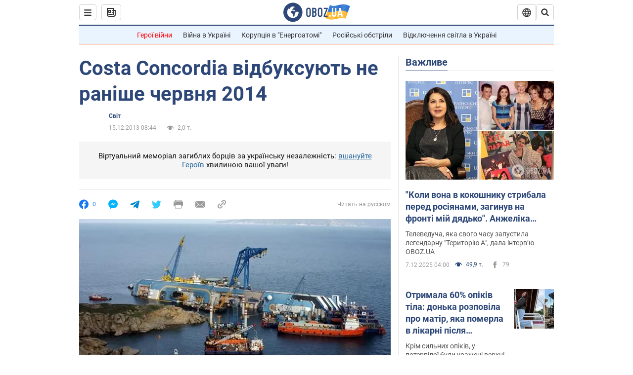

--- FILE ---
content_type: application/x-javascript; charset=utf-8
request_url: https://servicer.idealmedia.io/1418748/1?nocmp=1&sessionId=69371fc3-16a32&sessionPage=1&sessionNumberWeek=1&sessionNumber=1&scale_metric_1=64.00&scale_metric_2=256.00&scale_metric_3=100.00&cbuster=1765220291772236427094&pvid=d0531c14-041a-46ad-a08c-e0073d6abfe5&implVersion=11&lct=1763555100&mp4=1&ap=1&consentStrLen=0&wlid=9c5198c0-8f09-4185-addf-ae4c14753d0b&uniqId=14ad6&niet=4g&nisd=false&evt=%5B%7B%22event%22%3A1%2C%22methods%22%3A%5B1%2C2%5D%7D%2C%7B%22event%22%3A2%2C%22methods%22%3A%5B1%2C2%5D%7D%5D&pv=5&jsv=es6&dpr=1&hashCommit=cbd500eb&apt=2013-12-15T08%3A44%3A00&tfre=3967&w=0&h=1&tl=150&tlp=1&sz=0x1&szp=1&szl=1&cxurl=https%3A%2F%2Fnews.obozrevatel.com%2Fukr%2Fabroad%2F42389-costa-concordia-vidbuksuyut-ne-ranishe-chervnya-2014.htm&ref=&lu=https%3A%2F%2Fnews.obozrevatel.com%2Fukr%2Fabroad%2F42389-costa-concordia-vidbuksuyut-ne-ranishe-chervnya-2014.htm
body_size: 882
content:
var _mgq=_mgq||[];
_mgq.push(["IdealmediaLoadGoods1418748_14ad6",[
["klopotenko.com","11872488","1","Відомо, що буде з організмом, якщо їсти квашену капусту щодня","Квашена капуста потрібна в осінньо-зимовому раціоні. Розповідаємо, навіщо вживати квашену капусту щодня та яка безпечна доза продукту на день","0","","","","1S0ablIaeQqs569uQKiimCztS37YeMYQ2wibwSE35exOlpMqJqjBytmBCIknXHJVJP9NESf5a0MfIieRFDqB_Kldt0JdlZKDYLbkLtP-Q-WINE9WgNj2BPUc-83Uapgu",{"i":"https://s-img.idealmedia.io/n/11872488/45x45/254x0x647x647/aHR0cDovL2ltZ2hvc3RzLmNvbS90LzIwMjUtMTEvODM3Njc4L2Q5MDYxMDZhM2I2NjVlZDg1ODVmYTlhODZmYWY5ZTI4LmpwZWc.webp?v=1765220291-lkldS2N2oaTe9DLdP6Iy4moByJOTjYKgRCFT9i7l09k","l":"https://clck.idealmedia.io/pnews/11872488/i/1298901/pp/1/1?h=1S0ablIaeQqs569uQKiimCztS37YeMYQ2wibwSE35exOlpMqJqjBytmBCIknXHJVJP9NESf5a0MfIieRFDqB_Kldt0JdlZKDYLbkLtP-Q-WINE9WgNj2BPUc-83Uapgu&utm_campaign=obozrevatel.com&utm_source=obozrevatel.com&utm_medium=referral&rid=d7f2a408-d467-11f0-ae2e-d404e6f98490&tt=Direct&att=3&afrd=296&iv=11&ct=1&gdprApplies=0&muid=pb8bdfR2mFWa&st=-300&mp4=1&h2=RGCnD2pppFaSHdacZpvmnoTb7XFiyzmF87A5iRFByjtkApNTXTADCUxIDol3FKO5_5gowLa8haMRwNFoxyVg8A**","adc":[],"sdl":0,"dl":"","category":"Здоровье и красота","dbbr":0,"bbrt":0,"type":"e","media-type":"static","clicktrackers":[],"cta":"Читати далі","cdt":"","tri":"d7f2c007-d467-11f0-ae2e-d404e6f98490","crid":"11872488"}],],
{"awc":{},"dt":"desktop","ts":"","tt":"Direct","isBot":1,"h2":"RGCnD2pppFaSHdacZpvmnoTb7XFiyzmF87A5iRFByjtkApNTXTADCUxIDol3FKO5_5gowLa8haMRwNFoxyVg8A**","ats":0,"rid":"d7f2a408-d467-11f0-ae2e-d404e6f98490","pvid":"d0531c14-041a-46ad-a08c-e0073d6abfe5","iv":11,"brid":32,"muidn":"pb8bdfR2mFWa","dnt":2,"cv":2,"afrd":296,"consent":true,"adv_src_id":39175}]);
_mgqp();
